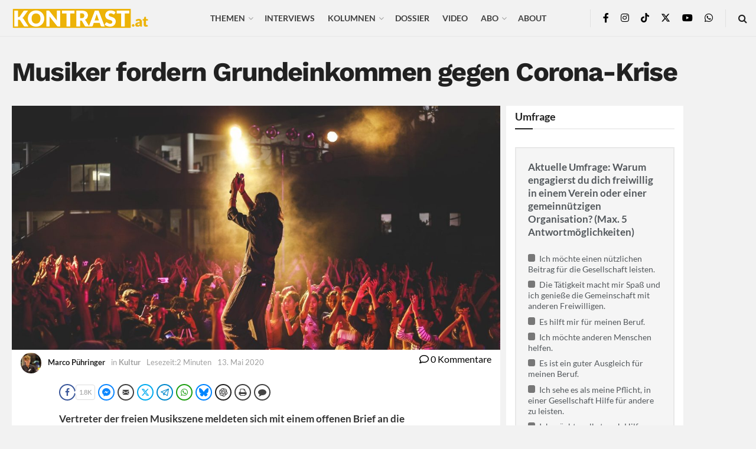

--- FILE ---
content_type: text/html; charset=UTF-8
request_url: https://kontrast.at/corona-grundeinkommen-musiker-offener-brief/?essb_counter_cache=rebuild
body_size: 124
content:
{"total":1821,"facebook":"1815","messenger":"","mail":"","twitter":"","telegram":"","whatsapp":"1","bluesky":"","chatgpt":"","print":"5","comments":""}